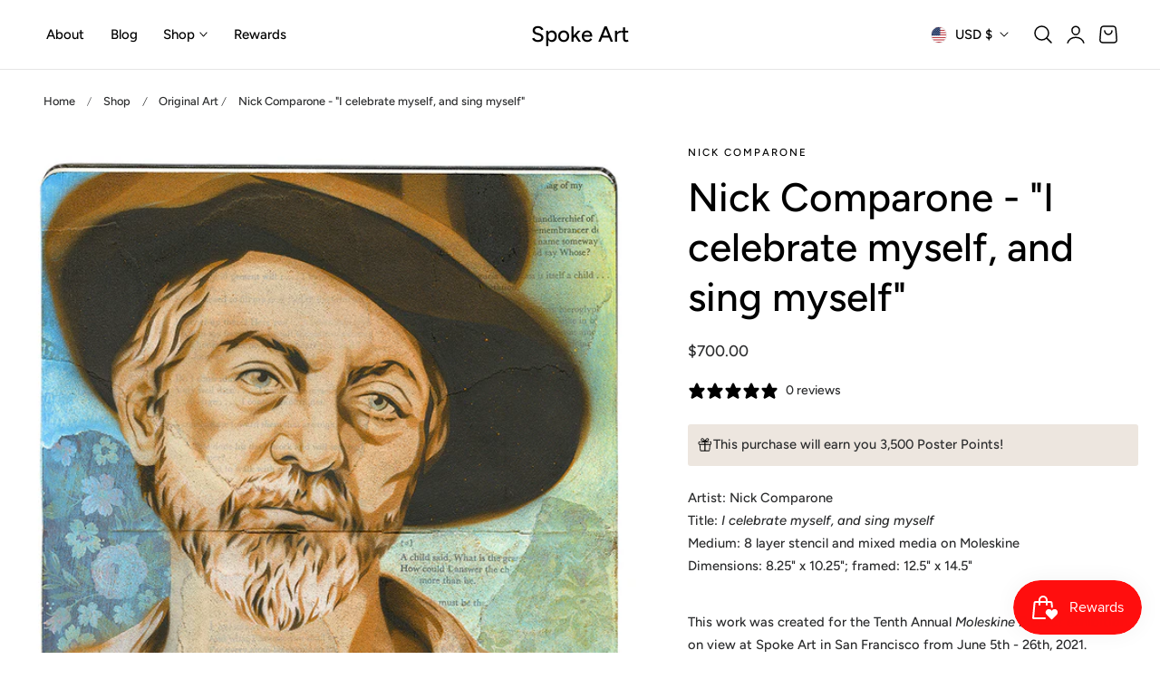

--- FILE ---
content_type: text/css
request_url: https://spoke-art.com/cdn/shop/t/20/assets/text-with-icons.css?v=91846993893375090541735231829
body_size: -469
content:
.text-with-icons-slider.splide{visibility:visible}.text-with-icons-slider.is-initialized:not(.is-active) .splide__list{display:grid;grid-template-columns:repeat(var(--column-item-mobile),minmax(0,1fr));column-gap:var(--column-gap);row-gap:calc(var(--column-gap) - 1rem)}@media screen and (min-width: 768px){.text-with-icons-slider.is-initialized:not(.is-active) .splide__list{grid-template-columns:repeat(var(--column-item),minmax(0,1fr))}.no-js .text-with-icons-slider:not(.is-initialized) .splide__list{--column-width: calc((100% - ((var(--column-item) - 1) * var(--column-gap))) / var(--column-item));grid-template-columns:repeat(auto-fill,minmax(var(--column-width)),1fr);grid-auto-columns:minmax(var(--column-width),1fr)}.text-with-icons-slider.is-initialized:not(.is-active) .splide__list{row-gap:calc(var(--column-gap) + 1rem)}}.text-with-icons-slider.is-initialized:not(.is-active) .splide__list{display:grid;grid-template-columns:repeat(var(--column-item-mobile),minmax(0,1fr));column-gap:var(--column-gap);row-gap:calc(var(--column-gap) + 1rem)}.no-js .text-with-icons-slider:not(.is-initialized) .splide__list{--column-width: calc((100% - ((var(--column-item-mobile) - 1) * var(--column-gap))) / var(--column-item-mobile));display:grid;grid-auto-flow:column;column-gap:var(--column-gap);row-gap:calc(var(--column-gap) + 1rem);overflow-x:auto;overflow-y:hidden;grid-template-columns:repeat(auto-fill,minmax(calc(100% / var(--column-width)),1fr));grid-auto-columns:minmax(calc(100% / var(--column-width)),1fr)}@media screen and (min-width: 768px){.text-with-icons-slider.is-initialized:not(.is-active) .splide__list{grid-template-columns:repeat(var(--column-item),minmax(0,1fr))}.no-js .text-with-icons-slider:not(.is-initialized) .splide__list{--column-width: calc((100% - ((var(--column-item) - 1) * var(--column-gap))) / var(--column-item));grid-template-columns:repeat(auto-fill,minmax(var(--column-width)),1fr);grid-auto-columns:minmax(var(--column-width),1fr)}}.text-with-icons-card__media{line-height:0}.text-with-icons__icon svg{width:var(--icon-size);height:var(--icon-size);fill:currentColor}.text-with-icons__icon img{width:var(--icon-size);max-width:var(--icon-size)}
/*# sourceMappingURL=/cdn/shop/t/20/assets/text-with-icons.css.map?v=91846993893375090541735231829 */
